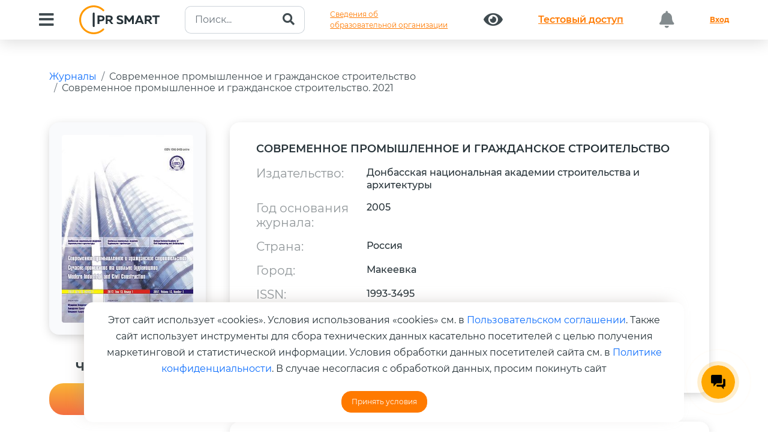

--- FILE ---
content_type: text/html; charset=UTF-8
request_url: https://www.iprbookshop.ru/118268.html
body_size: 13468
content:
<!DOCTYPE html>
<html lang="ru">	
	<head>
		<meta charset="utf-8">
		<meta name="viewport" content="width=device-width, initial-scale=1">
		<meta name="description" content="Сетевое научное периодическое издание журнал «Современное промышленное и гражданское строительство» выпускается издательством ГОУ ВПО «Донбасская национальная академия строительства и архитектуры» для публикации результатов научных исследований в области строительства, архитектуры, охраны окружающей среды.">
		<meta name="keywords" content="строительство, архитектура, охрана труда, экология человека, охрана среды">
		<meta name="generator" content="">
		<link rel="canonical" href="https://www.iprbookshop.ru/118268.html" />
		<title>IPR SMART / Современное промышленное и гражданское строительство. № 4</title>
		<link rel="shortcut icon" href="/assets/templates/2019/img/favicon.ico" type="image/x-icon" />
		<link href="/assets/templates/iprsmart2023/dist/css/bootstrap.min.css" rel="stylesheet">
		<link rel="stylesheet" href="/assets/templates/iprsmart2023/css/owl.carousel.min.css">
		<link href="/assets/templates/2019/fonts/fontawesome/css/all.min.css" rel="stylesheet">
		<link id="aos-css-file" href="/assets/templates/iprsmart2023/css/aos.css" rel="stylesheet">
		<link rel="stylesheet" href="/assets/templates/iprsmart2023/css/swiper.css">
		<link rel="stylesheet" type="text/css" href="/assets/templates/iprsmart2023/style.css?v=20230923">
		<link rel="stylesheet" type="text/css" href="/assets/templates/iprsmart2023/informations.css?v=20230923">
	
		<!--Open Graph -->
			<meta property="og:type" content="website">
			<meta property="og:title" content="Современное промышленное и гражданское строительство. № 4">
			<meta property="og:description" content="Тематическая направленность журнала: ознакомление читателей с новыми достижениями в области строительства, архитектуры, охраны окружающей среды.">
			<meta property="og:image" content="https://www.iprbookshop.ru/assets/images/journal-2/Sovremennoe_promishlennoe_i_grajzdanskoe_stroitelstvo.jpg">
			<meta property="og:url" content="https://www.iprbookshop.ru/118268.html">
		<!--/End OG -->
		<script type="application/ld+json">
			{ "@context": "https://schema.org/", "@type": "Organization", "name":"ЭБС IPR BOOKS", "url":"https://www.iprbookshop.ru/118268.html", "logo":"https://www.iprbookshop.ru/assets/templates/bs4/img/logotype.png" }
		</script>
	

		<style>
			.doi-link {
				margin-left: 3rem;
				font-size: 14px;
				border-bottom: 1px #074E8C dashed;
				text-decoration: none;
				padding-bottom: 5px;
				font-weight: 300;
			}
			.doi-link:hover {
				color:#000;
				border-bottom: 1px #000 dashed;
				text-decoration: none;
			}
			.book-description {
				font-size: 16px;
				font-weight: 400;
				line-height: 1.5;
			}
			.popover {
				max-width: 450px;
				min-width: 350px;
			}
			
			.publication p {
				font-size: 14px;
				color: #000;
				font-weight: 400;
			}
			div#stars {
				font-size: 2rem;
			}
			div#stars a:hover {
				text-decoration:none;
			}
			div#authors-list {
				overflow: hidden;
			}
			.hr-sm {
				margin:1rem 0;
				border-color:#fff;
			}
			.list-group-item {
				position: relative;
				display: block;
				padding: 1rem 1.5rem;
				color: #212529;
				text-decoration: none;
				background-color: #ffffff7d;
				border: 1px solid rgba(0,0,0,.125);
				font-weight: 400;
			}
			.list-group {
				display: flex;
				flex-direction: column;
				padding-left: 0;
				margin-bottom: 0;
				border-radius: 1rem;
			}
			.book-img {
				display: initial;
				width: 180px !important;
				border-radius: 0.5rem;
				box-shadow: 0 4px 21px 0 rgba(0, 0, 0, 0.25);
			}
			.list-group-item.active {
				
				background: linear-gradient(90deg, #7b4a4a -14.13%, #6c757d 82.24%);
			}
			.breadcrumb {
				margin-bottom: 3rem;
			}
		</style>
	
<link rel="stylesheet" href="/assets/templates/iprsmart2023/pages/home/modals/style.css?v=6"><style>.text-right {
				text-align: right !important;
			}</style>
</head>	
	<body>
		<header>
			<nav class="navbar navbar-expand-xl fixed-top header-nav p-0">
				<div class="container-fluid align-items-center d-block">
						
					<div class="d-flex justify-content-between">
	<button class="navbar-toggler collapsed box-shadow-none" type="button" data-bs-toggle="collapse" data-bs-target="#bdNavbar" aria-controls="bdNavbar" aria-expanded="false" aria-label="Toggle navigation">
		<img src="/assets/templates/iprsmart2023/img/main/Menu_Alt_04.svg" alt="">
	</button>
	<a class="navbar-brand brandName d-xl-none d-block" href="https://www.iprbookshop.ru">
		<img src="/assets/templates/iprsmart2023/img/main/logo.svg" alt="">
	</a>
</div>
<div class="navbar-collapse collapse" id="bdNavbar">
	<div
		class="w-100 d-flex justify-content-between align-items-center align-content-between flex-wrap py-1">
		<button id="btn-menu" class="btn" type="button" data-bs-toggle="collapse"
			data-bs-target="#collapseMenu" aria-expanded="false" aria-controls="collapseMenu">
			<i id="btn-menu-icon" class="fas fa-bars"></i>
		</button>
		<a href="https://www.iprbookshop.ru" class="navbar-brand brandName d-xl-block d-none">
			<img src="/assets/templates/bs4/img/logotype.svg?v=20232809" class="img-fluid pr-5" alt=""/>
		</a>
		<form class="my-auto" action="/iprbkshp-srch" id="search-intuitive" method="get">
						<div class="input-group search-header">
				<input type="text" name="query" class="form-control" placeholder="Поиск..." value="">
				<button class="btn" type="submit" id="search">
					<i class="fa fa-search"></i>
				</button>
			</div>
		</form>

		<a class="btn btn-link text-left" href="/sveden/common/">Сведения об<br>образовательной организации</a>
		
		<a class="btn" href="/special"><i class="fas fa-eye"></i></a>
						<a class="btn btn-link btn-test-access" href="/134697.html">
					<p class="m-0">Тестовый доступ</p>
				</a>
						<button class="btn btn-block disabled"><i class="fas fa-bell"></i> <i class="badge"></i></button>
		<a href="/auth" class="btn btn-link text-bold">Вход</a>
	</div>
</div>
					<div class="collapse" id="collapseMenu">
	<div class="row">
		<div class="col-5">
			<div class="nav flex-column nav-pills py-sm-5 py-2 pe-4" style="box-shadow: 41px 0 42px -36px rgba(0, 0, 0, 0.09);" id="v-pills-tab" role="tablist" aria-orientation="vertical">
				<button class="nav-link active" id="v-pills-home-tab" data-bs-toggle="pill" data-bs-target="#v-pills-home" type="button" role="tab" aria-controls="v-pills-home" aria-selected="true"><span>Библиотека</span></button>
				<!-- button class="nav-link" id="v-pills-profile-tab" data-bs-toggle="pill" data-bs-target="#v-pills-profile" type="button" role="tab" aria-controls="v-pills-profile" aria-selected="false"><span>Коллекции</span></button -->
				<button class="nav-link" id="v-pills-disabled-tab" data-bs-toggle="pill" data-bs-target="#v-pills-disabled" type="button" role="tab" aria-controls="v-pills-disabled" aria-selected="false"><span>Альтернативные виды обучения</span></button>
				<button class="nav-link" id="v-pills-messages-tab" data-bs-toggle="pill" data-bs-target="#v-pills-messages" type="button" role="tab" aria-controls="v-pills-messages" aria-selected="false"><span>Экосистема IPR SMART</span></button>
				<button class="nav-link" id="v-pills-integration-tab" data-bs-toggle="pill" data-bs-target="#v-pills-integration" type="button" role="tab" aria-controls="v-pills-integration" aria-selected="false"><span>Интеграция в ЭИОС</span></button>
				<a class="nav-link" href="https://edu.center.iprbookshop.ru/" target="_blank"><span>Учебный центр</span></a>
				<button class="nav-link" id="v-pills-info-tab" data-bs-toggle="pill" data-bs-target="#v-pills-holders" type="button" role="tab" aria-controls="v-pills-holders" aria-selected="false"><span>Правообладателям</span></button>
				<button class="nav-link" id="v-pills-info-tab" data-bs-toggle="pill" data-bs-target="#v-pills-info" type="button" role="tab" aria-controls="v-pills-info" aria-selected="false"><span>Информация</span></button>
				<button class="nav-link" id="v-pills-mobile-tab" data-bs-toggle="pill" data-bs-target="#v-pills-mobile" type="button" role="tab" aria-controls="v-pills-mobile" aria-selected="false"><span>Мобильное приложение IPR SMART Mobile Reader</span></button>
			</div>
		</div>
		<div class="col-7">
			<div class="tab-content pt-sm-5 pt-2 pb-5" id="v-pills-tabContent">
				<div class="tab-pane fade show active" id="v-pills-home" role="tabpanel"
					aria-labelledby="v-pills-home-tab" tabindex="0">
					<div class="row px-md-5">
						<div class="col-12">
							<div class="link-tab">
								<a href="/586.html">Книги</a>
							</div>
						</div>
						<div class="col-12">
							<div class="link-tab">
								<a href="moduli_smart.html">Образовательные модули</a>
							</div>
						</div>
						<div class="col-12">
							<div class="link-tab">
								<a href="/director-collections-books.html" target="_blank">Личная полка руководителя</a>
							</div>
						</div>
						<div class="col-12">
							<div class="link-tab">
								<a href="/6951.html">Журналы</a>
							</div>
						</div>
						<div class="col-12">
							<div class="link-tab">
								<a href="/586.html?ref_type=2">Новинки</a>
							</div>
						</div>
						<div class="col-12">
							<div class="link-tab">
								<a href="/136738.html">Печатные книги</a>
							</div>
						</div>						
						<div class="col-12">
							<div class="link-tab">
								<a href="/137780.html">Научно-образовательные платформы (НОПы)</a>
							</div>
						</div>
						<div class="col-12">
							<div class="link-tab">
								<a href="/35446.html">Архивные фонды</a>
							</div>
						</div>
						<div class="col-12">
							<div class="link-tab">
								<a href="https://profspo.ru/catalog/books/fpu-books" target="_blank">Федеральный перечень учебников</a>
							</div>
						</div>
					</div>
				</div>
				<!-- div class="tab-pane fade" id="v-pills-profile" role="tabpanel"
					aria-labelledby="v-pills-profile-tab" tabindex="0">
					<div class="row px-md-5">
						<div class="col-12">
							<div class="link-tab">
								<a href="#">Новые коллекции</a>
							</div>
						</div>
						<div class="col-12">
							<div class="link-tab">
								<a href="#">Коллекции от издательств</a>
							</div>
						</div>
						<div class="col-12">
							<div class="link-tab">
								<a href="#">Коллекции от университетов</a>
							</div>
						</div>
						<div class="col-12">
							<div class="link-tab">
								<a href="#">Популярные коллекции</a></div>
						</div>
						<div class="col-12">
							<div class="link-tab">
								<a href="#">Коллекции ПРО</a></div>
						</div>
						
						<div class="col-12">
							<div class="link-tab">
								<a href="#">Создать свою коллекию</a>
							</div>
						</div>
						<div class="col-12">
							<div class="link-tab">
								<a href="#">Коллекция ИИ</a>
							</div>
						</div>
					</div>
				</div -->
				<div class="tab-pane fade" id="v-pills-disabled" role="tabpanel"
					aria-labelledby="v-pills-disabled-tab" tabindex="0">
					<div class="row px-md-5">
						<div class="col-12">
							<div class="link-tab">
								<a href="https://datalib.ru/catalog/courses" target="_blank">SMART-курсы</a>
							</div>
						</div>
						<div class="col-12">
							<div class="link-tab">
								<a href="https://datalib.ru/lectoriy" target="_blank">Лекторий</a>
							</div>
						</div>
						<div class="col-12">
							<div class="link-tab">
								<a href="/25405.html">Аудиоиздания</a>
							</div>
						</div>
					</div>
				</div>
				<div class="tab-pane fade" id="v-pills-integration" role="tabpanel" aria-labelledby="v-pills-integration-tab" tabindex="0">
					<div class="row px-md-5">
						<div class="col-12">
							<div class="link-tab">
								<a href="/akkred_monitoring"><span>Аккредитационный мониторинг</span></a>
							</div>
						</div>
						<div class="col-12">
							<div class="link-tab">
								<a href="/besshovnaya_integraciya"><span>Бесшовная интеграция</span></a>
							</div>
						</div>
						<div class="col-12">
							<div class="link-tab">
								<a href="/integraciya_moodle"><span>Интеграция в LMS MOODLE</span></a>
							</div>
						</div>
						<div class="col-12">
							<div class="link-tab">
								<a href="/ipr-smart-api"><span>IPR SMART API</span></a>
							</div>
						</div>
					</div>
				</div>
				<div class="tab-pane fade" id="v-pills-messages" role="tabpanel" aria-labelledby="v-pills-messages-tab" tabindex="0">
					<div class="row px-md-5">
						<div class="col-12">
							<div class="link-tab">
								<a href="/137512.html">ЭБС IPR SMART</a>
							</div>
						</div>
						<div class="col-12">
							<div class="link-tab">
								<a href="/137466.html">Платформа онлайн-обучения DataLIB</a>
							</div>
						</div>
						<div class="col-12">
							<div class="link-tab">
								<a href="/137467.html">ЭОР «Русский как иностранный»</a>
							</div>
						</div>
						<div class="col-12">
							<div class="link-tab">
								<a href="/137469.html">ЭР «PROFобразование»</a>
							</div>
						</div>
						<div class="col-12">
							<div class="link-tab">
								<a href="/137470.html">Платформа ВКР СМАРТ</a>
							</div>
						</div>
						<div class="col-12">
							<div class="link-tab">
								<a href="/137471.html">Мобильное приложение IPR SMART Mobile Reader</a>
							</div>
						</div>
						<div class="col-12">
							<div class="link-tab">
								<a href="/137472.html">Мобильное приложение для лиц с ОВЗ по зрению IPR BOOKS WV-Reader</a>
							</div>
						</div>
					</div>
				</div>
				<div class="tab-pane fade" id="v-pills-info" role="tabpanel" aria-labelledby="v-pills-info-tab" tabindex="0">
					<div class="row px-md-5">
						<div class="col-12">
							<div class="link-tab">
								<a href="/4.html">О компании</a>
							</div>
						</div>
						<div class="col-12">
							<div class="link-tab">
								<a href="/72362.html">Новости</a>
							</div>
						</div>
						<div class="col-12">
							<div class="link-tab">
								<a href="/68943.html">Адаптивные технологии</a>
							</div>
						</div>
						<div class="col-12">
							<div class="link-tab">
								<a href="/132587.html">Документы</a>
							</div>
						</div>
						<div class="col-12">
							<div class="link-tab">
								<a href="/1184.html">Контакты</a>
							</div>
						</div>
						<div class="col-12">
							<div class="link-tab">
								<a href="/92965.html">Инструкции</a>
							</div>
						</div>
						<div class="col-12">
							<div class="link-tab">
								<a href="/132588.html">Часто задаваемые вопросы</a>
							</div>
						</div>
					</div>
				</div>
				<div class="tab-pane fade" id="v-pills-holders" role="tabpanel" aria-labelledby="v-pills-info-tab" tabindex="0">
					<div class="row px-md-5">
						<div class="col-12">
							<div class="link-tab">
								<a href="/1733.html">Авторам</a>
							</div>
						</div>
						<div class="col-12">
							<div class="link-tab">
								<a href="/557.html">Издательствам</a>
							</div>
						</div>
						<div class="col-12">
							<div class="link-tab">
								<a href="/6390.html">Сотрудничество для кафедр</a>
							</div>
						</div>
						<div class="col-12">
							<div class="link-tab">
								<a href="/50860.html">Конкурсы и продвижение изданий</a>
							</div>
						</div>
					</div>
				</div>
				<div class="tab-pane fade" id="v-pills-mobile" role="tabpanel" aria-labelledby="v-pills-mobile-tab" tabindex="0">
					<div class="row px-md-5 qr-header">
						<div class="col-xl-6 text-center">
							<a href="https://play.google.com/store/apps/details?id=ru.iprbooks.iprbooksmobile&hl=ru&gl=US&pli=1" target="_blank">
								<img src="/assets/templates/iprsmart2023/img/main/qr-code-android.gif" alt="">
								<span class="text-center"><br>Android</span>
							</a>
						</div>
						<div class="col-xl-6 text-center">
							<a href="https://apps.apple.com/ru/app/ipr-smart-mobile-reader/id1322302612" target="_blank">
								<img src="/assets/templates/iprsmart2023/img/main/qr-code-ios.gif" alt="">
								<span class="text-center"><br>IOS</span>
							</a>
						</div>
					</div>
				</div>
			</div>
		</div>
	</div>
</div>
				</div>
			</nav>
		</header>
		<main class="position-relative" style="overflow: hidden;">
			<div id="doc" class="mb-5">
				<div class="container py-5">
					<nav aria-label="breadcrumb"><ol class="breadcrumb"><li class="breadcrumb-item" aria-current="page"><a href="/journals.html" title="Каталог периодических изданий">Журналы</a></li></li><li class="breadcrumb-item" aria-current="page"><a href="/82215.html" title="Современное промышленное и гражданское строительство">Современное промышленное и гражданское строительство</a></li><li class="breadcrumb-item" aria-current="page"><a href="/107513.html" title="Современное промышленное и гражданское строительство. 2021">Современное промышленное и гражданское строительство. 2021</a></li></ol></nav>
					<div class="row">
						<div class="col-sm-3">
							<div itemscope itemtype="https://schema.org/Product" class="position-relative book-image">
								<img itemprop="image" alt="" class="img-fluid rounded" src="https://www.iprbookshop.ru/assets/images/journal-2/Sovremennoe_promishlennoe_i_grajzdanskoe_stroitelstvo.jpg" />
							</div>
							<hr class="hr-sm" />
							
				<h5 class="header-gree mt-4">Чтение online</h5>
				<a class="btn btn-danger btn-read w-100 popoveronline" data-bs-toggle="popover" data-bs-placement="right" data-bs-html="true" data-bs-content="Издания доступны только авторизованным пользователям.<br /><a href='/auth?back=118268' title='Необходима авторизация'>Авторизоваться?</a>" title="" data-bs-original-title="Ошибка доступа к изданию">Недоступно</a>
			
						</div>
						<div class="col-sm-9">
							
		<div class="row row-book">
			<div class="col-12">
				<h4 class="mb5">Современное промышленное и гражданское строительство</h4>
			
	<div class="row my-3"><div class="col-sm-3"><strong>Издательство:</strong></div><div class="col-sm-9">Донбасская национальная академии строительства и архитектуры</div></div><div class="row my-3"><div class="col-sm-3"><strong>Год основания журнала:</strong></div><div class="col-sm-9">2005</div></div><div class="row my-3"><div class="col-sm-3"><strong>Страна:</strong></div><div class="col-sm-9">Россия</div></div><div class="row my-3"><div class="col-sm-3"><strong>Город:</strong></div><div class="col-sm-9">Макеевка</div></div><div class="row my-3"><div class="col-sm-3"><strong>ISSN:</strong></div><div class="col-sm-9">1993-3495</div></div><div class="row my-3"><div class="col-sm-3"><strong>Доступный архив:</strong></div><div class="col-sm-9">2017-2025</div></div><div class="row my-3"><div class="col-sm-3"><strong>DOI:</strong></div><div class="col-sm-9">не присвоен<a href="#doiInfoModal" data-bs-target="#doiInfoModal" role="button" data-bs-toggle="modal" class="doi-link">
		узнать подробнее
	</a></div></div>	</div>
</div>
<div class="modal right fade" id="doiInfoModal" tabindex="-1" role="dialog" aria-labelledby="doiInfoModalLabel">
	<div class="modal-dialog modal-dialog-slideout" role="document">
		<div class="modal-content">
			<div class="modal-header">
				<h3>Информация о DOI</h3>				
			</div>
			<div class="modal-body">
				<p>«Компания «Ай Пи Ар Медиа» является владельцем Хранилища цифровых научных данных и диапазона индексов DOI для регистрации размещаемых в Хранилище объектов и обеспечивает регистрацию DOI по запросу правообладателя на безвозмездной основе.</p>
				<p>Регистрация DOI позволяет обеспечить возможность обращаться к объектам, размещенным в Хранилищах, по их постоянному имени. Цифровой объект включается в мировые научные коммуникации и становится видимым для всего мирового сообщества, повышая потенциал цитирования и использования объекта.</p>
				<p>Для присвоения Вашим объектам DOI, обратитесь к нам izdat@iprmedia.ru</p>
				
			</div>
			<div class="modal-footer">
				<button type="button" class="btn btn-secondary" data-bs-dismiss="modal">Закрыть окно</button>
			</div>
		</div>
	</div>
</div>
							<div class="row row-book">
								<h4 class="mb-5">О номере</h4>
								<p class="book-description">Сетевое научное периодическое издание журнал «Современное промышленное и гражданское строительство» выпускается издательством ГОУ ВПО «Донбасская национальная академия строительства и архитектуры» для публикации результатов научных исследований в области строительства, архитектуры, охраны окружающей среды.</p>
							</div>
						</div>
					</div>
				</div>
			</div>
		</main>
		<footer>
	<div class="py-5">
		<div class="container">
			<div class="row py-4 g-4">
				<div class="col-xl-4 col-md-6">
					<p>База данных «Цифровая библиотека IPRsmart (IPRsmart ONE)» зарегистрирована в Федеральной службе по интеллектуальной собственности 10 февраля 2022 г.</p>
					<p class="text-white fw-500">Свидетельство о государственной регистрации № 2022620333.</p>
					<p>Программа для ЭВМ «Автоматизированная система управления Цифровой библиотекой IPRsmart» зарегистрирована в Федеральной службе по интеллектуальной собственности 27 августа 2021 г.</p>
					<p class="text-white fw-500">Свидетельство о государственной регистрации № 2021664034.</p>
					<p class="text-white fw-500">© Общество с ограниченной ответственностью<br> Компания «Ай Пи Ар Медиа»</p>
				</div>
				<div class="col-xl-4 col-md-6">
					<p>ООО Компания «Ай Пи Ар Медиа» включена в Реестр аккредитованных IT-компаний, на основании РЕШЕНИЯ о предоставлении государственной аккредитации организации, осуществляющей деятельность в области информационных технологий от 11.03.2022 г. № АО-20 220 310-3 775 333 561-3, выданного МИНИСТЕРСТВОМ ЦИФРОВОГО РАЗВИТИЯ, СВЯЗИ И МАССОВЫХ КОММУНИКАЦИЙ РОССИЙСКОЙ ФЕДЕРАЦИИ.</p>
					<p>16+</p>
					<p class="mb-0">
						Программное обеспечение IPRsmart с интегрированной базой данных 
						«Цифровая библиотека IPRsmart (IPRsmart ONE)» зарегистрировано в 
						Едином реестре российских программ для ЭВМ и БД (<a href="https://reestr.digital.gov.ru" target="_blank">https://reestr.digital.gov.ru</a>) 
						на основании поручения Министерства цифрового развития, связи и массовых коммуникаций 
						Российской Федерации от 11.05.2022 по протоколу заседания экспертного совета от 29.04.2022 №570пр под номером записи 13509</p>
				</div>
				<div class="col-xl-2 col-lg-3 col-md-6">
					<p class="mb-1 text-white">adm@iprmedia.ru</p>
					<p class="text-white fs-20 mb-1">8 800 555-22-35</p>
					<p class="text-white">Звонок бесплатный для всех регионов России</p>
					<p class="m-0">143405, Московская область,</p>
					<p class="m-0"> г.о. Красногорск, г. Красногорск,</p>
					<p class="m-0"> ш. Ильинское, д. 1А,</p>
					<p class="m-0"> помещ. 17.17</p>
					<p class="mt-2"></p>
					<p class="m-0"> ИНН: 6454085119</p>
					<p class="m-0"> Сведения об основном виде деятельности: ОКВЭД 62.09</p>
				</div>
				<div class="col-xl-2 col-lg-3 col-md-6">
					<div class="mb-4">
						<a class="pe-1" href="https://www.iprbookshop.ru/getsharelink?link_id=1" target="_blank" title="Vkontakte">
							<img src="/assets/templates/iprsmart2023/pages/all/icons/vk-light.svg" alt="">
						</a>
						<a class="px-1" href="https://www.iprbookshop.ru/getsharelink?link_id=9" target="_blank" title="Telegram">
							<img src="/assets/templates/iprsmart2023/pages/all/icons/telegram-light.svg" alt="">
						</a>
						<a class="px-1" href="https://www.iprbookshop.ru/getsharelink?link_id=10" target="_blank" title="Telegram">
							<img src="/assets/templates/iprsmart2023/pages/all/icons/vkvideo-light.svg" alt="">
						</a>
					</div>
					<p class="mb-2"><a class="fw-500" href="/user_agreement.html">Пользовательское соглашение</a></p>
					<p class="mb-2"><a class="fw-500" href="/101619.html">Политика конфиденциальности</a></p>
					<p class="mb-2"><a class="fw-500" href="/151576.html">Положение о защите персональных данных</a></p>
					<p class="mb-2"><a class="fw-500" href="/151577.html">Согласие на обработку персональных данных</a></p>
					<p class="mb-2"><a class="fw-500" href="/151578.html">Отзыв согласия</a></p>
					<p><a class="fw-500" href="/sveden/common">Сведения об организации</a></p>
				</div>
			</div>
		</div>
	</div>
</footer>
		
				<div class="modal fade" id="notAccessModal" tabindex="-1" role="dialog">
			<div class="modal-dialog modal-lg" role="document">
				<div class="modal-content">
					<div class="modal-header">
						<h5 class="modal-title">Уважаемые пользователи ЦБ IPR SMART!</h5>
						<button type="button" class="close" data-dismiss="modal" aria-label="Close"><span aria-hidden="true">&times;</span></button>
					</div>
					<div class="modal-body">
						<p><strong></strong>Для работы с каталогами и изданиями ЦБ IPR SMART, а также возможности поиска и фильтрации изданий по заданным параметрам, необходима авторизация на сайте.</p>
						<p>Если Вы не являетесь пользователем ЦБ IPR SMART, необходимо оформить подписку.</p>
						<p>Подписка на ресурс осуществляется корпоративными пользователями &mdash; библиотеками вузов, ссузов, публичными библиотеками, другими организациями, в целях обеспечения своих читателей качественными лицензионными изданиями в электронном виде.</p>
						<p>В настоящее время на данной платформе не осуществляется платная подписка для частных лиц. Обучающиеся, преподаватели вузов и ссузов, читатели библиотек получают доступ бесплатно, если организация оформила корпоративную подписку. Для уточнения данной информации физические лица могут обратиться в администрацию библиотеки или в службу технической поддержки ЦБ 
						<a href="mailto:support@oprmedia.ru">support@iprmedia.ru</a>.</p>
						<p>Благодарим за понимание!</p>
					</div>
					<div class="modal-footer">
						<button type="button" class="btn btn-default" data-dismiss="modal">Закрыть окно</button>
					</div>
				</div>
			</div>
		</div>
		<div class="modal fade" id="subscribeModal" tabindex="-1" aria-labelledby="subscribeModalLabel"
			aria-hidden="true">
			<div class="modal-dialog modal-dialog-centered">
				<div class="modal-content">
					<div class="modal-header p-4 px-5">
						<h1 class="modal-title fs-5" id="subscribeModalLabel">Подпишитесь</h1>
						<button type="button" class="btn-close" data-bs-dismiss="modal" aria-label="Закрыть"></button>
					</div>
					<div class="modal-body p-4 px-5">
						<script data-b24-form="inline/143/qu23y9" data-skip-moving="true">(function(w,d,u){var s=d.createElement('script');s.async=true;s.src=u+'?'+(Date.now()/180000|0);var h=d.getElementsByTagName('script')[0];h.parentNode.insertBefore(s,h);})(window,document,'https://cdn-ru.bitrix24.ru/b24555134/crm/form/loader_143.js');</script>
					</div>
					<div class="modal-footer p-4 px-5">
						<button type="button" class="btn btn-secondary fs-20 " data-bs-dismiss="modal">Закрыть окно</button>
					</div>
				</div>
			</div>
		</div>
		<div class="modal fade" id="ambModal" tabindex="-1" aria-labelledby="ambModalLabel" aria-hidden="true">
			<div class="modal-dialog modal-dialog-centered">
				<div class="modal-content">
					<div class="modal-header p-4 px-5">
						<h1 class="modal-title fs-5" id="ambModalLabel">Стать амбассадором</h1>
						<button type="button" class="btn-close" data-bs-dismiss="modal" aria-label="Закрыть"></button>
					</div>
					<div class="modal-body p-4 px-5">
						<p class="fs-20 mb-5">Оставьте, пожалуйста, свои контактные данные, и мы свяжемся с вами в
							ближайшее время.</p>
						<form>
							<div class="mb-4">
								<label for="fio1" class="form-label">ФИО</label>
								<input type="text" class="form-control" id="fio1" placeholder="ФИО">
							</div>
							<div class="mb-3">
								<label for="org" class="form-label">Организация</label>
								<input type="text" class="form-control" id="org" placeholder="E-mail">
							</div>
							<div class="mb-3">
								<label for="post" class="form-label">Должность</label>
								<input type="text" class="form-control" id="post" placeholder="E-mail">
							</div>
							<div class="mb-3">
								<label for="phone" class="form-label">Телефон</label>
								<input type="text" class="form-control" id="phone" placeholder="E-mail">
							</div>
						</form>
					</div>
					<div class="modal-footer p-4 px-5">
						<button type="button" class="btn btn-primary w-100 fs-20">Отправить</button>
					</div>
				</div>
			</div>
		</div>
		<div id="accessModal" class="modal right fade" tabindex="-1" role="dialog" style="display: none;" aria-hidden="true">
			<div class="modal-dialog modal-dialog-slideout">
				<div class="modal-content">
					<div class="modal-header">
						<h5 class="modal-title" id="exampleModalLabel">Заявка на предоставление бесплатного тестового доступа</h5>
					</div>
					<div class="modal-body">
						<form class="form-horizontal" id="testAccessForm" action="/sendticket" onsubmit="sendTicket(); return false;">
							<div class="form-group row mb-3">
								<label class="col-form-label col-sm-4"></label>
								<div class="col-sm-8">
									<div class="form-check">
										<label>
											<input class="form-check-input" type="checkbox" value="1" name="require" checked="checked" required> Я согласен с условиями соглашения <span class="star-red">*</span>
										</label>
									</div>
								</div>
							</div>
							<div class="form-group row mb-3">
								<label class="col-form-label col-sm-4">Полное наименование организации <span class="star-red">*</span></label>
								<div class="col-sm-8">
									<input type="text" class="form-control" name="orgname" required="">
								</div>
							</div>
							<div class="form-group row mb-3">
								<label class="col-form-label col-sm-4">Город <span class="star-red">*</span></label>
								<div class="col-sm-8">
									<input type="text" class="form-control" name="city" required="">
								</div>
							</div>
							<div class="form-group row mb-3">
								<label class="col-form-label col-sm-4">Ответственное лицо за подключение к электронно-библиотечной системе (представитель руководства, библиотеки), должность <span class="star-red">*</span></label>
								<div class="col-sm-8">
									<input type="text" class="form-control" name="fullname" required="">
								</div>
							</div>
							<div class="form-group row mb-3">
								<label class="col-form-label col-sm-4">Лицо, ответственное за комплектование <span class="star-red">*</span></label>
								<div class="col-sm-8">
									<input type="text" class="form-control" name="complectfullname" required="">
								</div>
							</div>
							<div class="form-group row mb-3">
								<label class="col-form-label col-sm-4">Контактное лицо <span class="star-red">*</span></label>
								<div class="col-sm-8">
									<input type="text" class="form-control" name="contactfullname" required="">
								</div>
							</div>
							<div class="form-group row mb-3">
								<label class="col-form-label col-sm-4">Должность <span class="star-red">*</span></label>
								<div class="col-sm-8">
									<input type="text" class="form-control" name="status" required="">
								</div>
							</div>
							<div class="form-group row mb-3">
								<label class="col-form-label col-sm-4">Телефон <span class="star-red">*</span></label>
								<div class="col-sm-8">
									<input type="text" class="form-control" name="phone" required="">
								</div>
							</div>
							<div class="form-group row mb-3">
								<label class="col-form-label col-sm-4">E-mail <span class="star-red">*</span></label>
								<div class="col-sm-8">
									<input type="email" class="form-control" name="email" required="">
								</div>
							</div>
							<div class="form-group row mb-3">
								<label class="col-form-label col-sm-4">Укажите общее количество одновременных online-доступов, необходимых вашей организации <span class="star-red">*</span></label>
								<div class="col-sm-8">
									<input type="text" class="form-control" name="countusers" required="">
								</div>
							</div>
							<div class="form-group row mb-3">
								<label class="col-form-label col-sm-4">Предпочтительный способ работы с IPR SMART <span class="star-red">*</span></label>
								<div class="col-sm-8">
									<div class="form-check">
										<input type="radio" id="worktype1" name="worktype" class="form-check-input" checked="">
										<label class="form-check-label" for="worktype1">По IP-адресу сети организации</label>
									</div>
									<div class="form-check">
										<input type="radio" id="worktype2" name="worktype" class="form-check-input">
										<label class="form-check-label" for="worktype2">Удаленное подключение (ввод логина и пароля)</label>
									</div>
									<div class="form-check">
										<input type="radio" id="worktype3" name="worktype" class="form-check-input">
										<label class="form-check-label" for="worktype3">Бесшовная интеграция с порталом организации</label>
									</div>
									<div class="form-check">
										<input type="radio" id="worktype4" name="worktype" class="form-check-input">
										<label class="form-check-label" for="worktype4">Установка ПО для работы в локальной сети</label>
									</div>
									<div class="form-check">
										<input type="radio" id="worktype5" name="worktype" class="form-check-input">
										<label class="form-check-label" for="worktype5">Необходимы уточнения</label>
									</div>
								</div>
							</div>
							<div class="form-group row mb-3">
								<label class="col-form-label col-sm-4">Укажите диапазон IP-адресов для подключения online-версии</label>
								<div class="col-sm-8">
									<input type="text" class="form-control" name="ipdiapazon" required="">
								</div>
							</div>
							<div class="form-group row mb-3">
								<label class="col-form-label col-sm-4">Выберите вид тестового доступа <span class="star-red">*</span></label>
								<div class="col-sm-8">
									<div class="form-check">
										<input type="radio" id="cri1" name="connecttype" class="form-check-input" checked="">
										<label class="form-check-label" for="cri1">Премиум версия IPR SMART</label>
									</div>
									<div class="form-check">
										<input type="radio" id="cri2" name="connecttype" class="form-check-input" checked="">
										<label class="form-check-label" for="cri2">Коллекции по интересующим тематикам</label>
									</div>
									<div class="form-check">
										<input type="radio" id="cri3" name="connecttype" class="form-check-input" checked="">
										<label class="form-check-label" for="cri3">Необходимы уточнения</label>
									</div>
								</div>
							</div>
							<div class="form-group row mb-3">
								<label class="col-form-label col-sm-4">Желаемый срок предоставления тестового доступа <span class="star-red">*</span></label>
								<div class="col-sm-8">
									<select class="form-control" name="date" data-style="width:100%;">
										<option value="Стандартный (2 недели)">Стандартный (2 недели)</option>
										<option value="Расширенный (1 месяц)">Расширенный (1 месяц)</option>
										<option value="Длительный (по согласованию)">Длительный (по согласованию)</option>
									</select>
								</div>
							</div>
							<div class="form-group row mb-3">
								<label class="col-form-label col-sm-4">Действия</label>
								<div class="col-sm-8">
									<input type="submit" id="sendTicketFormBtn" class="btn btn-success btn-lg" value="Отправить запрос...">
								</div>
							</div>
						</form>
					</div>
					<div class="modal-footer">
						<button class="btn btn-secondary" data-bs-dismiss="modal" aria-hidden="true">Закрыть окно</button>
					</div>
				</div>
			</div>
		</div>
		<div class="fixed-bottom " id="privacy-policy">
	<div class="privacy-policy">
		<div class="privacy-policy__block">
			<!--noindex-->
			<span class="privacy-policy__text d-block mb-2">
				Этот сайт использует «cookies». Условия использования «cookies» см. в <a href="/9749.html" class="privacy-policy__link" rel="nofollow" target="_blank">Пользовательском соглашении</a>. Также сайт использует  инструменты для сбора технических данных касательно посетителей с целью получения маркетинговой и статистической информации. Условия обработки данных посетителей сайта см. в <a href="/101619.html" class="privacy-policy__link" rel="nofollow" target="_blank">Политике конфиденциальности</a>. В случае несогласия с обработкой данных, просим покинуть сайт
			</span>
			<a href="javascript://" onclick="setPrivacyPolicy(); return false;" class="btn btn-lg btn-warning mt-3">Принять условия</a>
			<!--/noindex-->
		</div>
	</div>
</div>
<!-- div class="modal fade" id="newPlatformModal" tabindex="-1" role="dialog">
	<div class="modal-dialog modal-vzu" role="document">
		<div class="modal-content">
			<div class="modal-body">
				<div class="row mb-3">
					<div class="col-12">
						<div class="bg-light rounded">
							<h2 class="text-center p-4">Совсем скоро: большое обновление IPR SMART</h2>
						</div>
					</div>
				</div>
				<div class="row mb-3">
					<div class="col-12">
						Мы полностью переосмыслили пользовательский опыт: удобная навигация, персональные рекомендации, быстрый доступ к нужному контенту и аналитике — все для того, чтобы работа на платформе была проще и эффективнее
					</div>
				</div>
				<div class="row mb-3">
					<div class="col-12">
						<p class="mb-3"><b>Обновлённая платформа — это про вас</b></p>
						Ваши задачи, ваше время, ваш комфорт. Мы внимательно изучили обратную связь за несколько лет и превратили её в улучшения, которые вы скоро увидите
					</div>
				</div>
				<div class="row mb-3">
					<div class="col-12">
						<p class="mb-3"><b>Хотите узнать, что вас ждёт в 2026 году?</b></p>
						Присоединяйтесь к большому демо 23 декабря — первыми откройте будущее IPR SMART
					</div>
				</div>
				<div class="row mb-3">
					<div class="col-6">
						<a class="btn btn-default btn-vzu" href="https://iprmedia.timepad.ru/event/3703990/" target="_blank">Зарегистрироваться</a>
					</div>
					<div class="col-6 text-right">
						<a class="btn btn-secondary" onclick="setNewPlatform();" data-bs-dismiss="modal">Закрыть окно</a>
					</div>
				</div>
			</div>
		</div>
	</div>
</div -->
		<script src="/assets/templates/iprsmart2023/dist/js/bootstrap.bundle.min.js"></script>
		<script src="/assets/templates/iprsmart2023/dist/js/jquery.3.6.0.min.js"></script>
		<script src="/assets/templates/iprsmart2023/dist/js/owl.carousel.js"></script>
		<script src="/assets/templates/iprsmart2023/dist/js/aos.js"></script>
		<script src="/assets/templates/iprsmart2023/dist/js/swiper-bundle.min.js"></script>
		<script src="/assets/templates/iprsmart2023/dist/js/notify.min.js?v=2"></script>
		<script src="/assets/templates/bs3/js/readmore.min.js"></script>
		<script src="/assets/templates/2019/js/book.js?v=20181125-1"></script>
		
		<!-- Yandex.Metrika counter -->
		<script type="text/javascript" >
			(function(m,e,t,r,i,k,a){m[i]=m[i]||function(){(m[i].a=m[i].a||[]).push(arguments)};
									 m[i].l=1*new Date();
									 for (var j = 0; j < document.scripts.length; j++) {if (document.scripts[j].src === r) { return; }}
									 k=e.createElement(t),a=e.getElementsByTagName(t)[0],k.async=1,k.src=r,a.parentNode.insertBefore(k,a)})
			(window, document, "script", "https://mc.yandex.ru/metrika/tag.js", "ym");
			
			ym(1888105, "init", {
				clickmap:true,
				trackLinks:true,
				accurateTrackBounce:true,
				webvisor:true
			});
		</script>
		<noscript><div><img src="https://mc.yandex.ru/watch/1888105" style="position:absolute; left:-9999px;" alt="" /></div></noscript>
		<!-- /Yandex.Metrika counter -->
	
		<script type="text/javascript">
			var popoverTriggerList = [].slice.call(document.querySelectorAll("[data-bs-toggle=popover]"))
			var popoverList = popoverTriggerList.map(function (popoverTriggerEl) {
			  return new bootstrap.Popover(popoverTriggerEl)
			})
		</script>
	

		<script type="text/javascript">
			$(document).click(function (event) {
				if (!$(event.target).is("#collapseMenu *")) {
				  $("#collapseMenu").collapse("hide");				  
				}
			});
		</script>
		<script>
			   (function(w,d,u){
					   var s=d.createElement("script");s.async=true;s.src=u+"?"+(Date.now()/60000|0);
					   var h=d.getElementsByTagName("script")[0];h.parentNode.insertBefore(s,h);
			   })(window,document,"https://cdn-ru.bitrix24.ru/b24555134/crm/site_button/loader_5_z9sgu5.js");
		</script>
	

		<script type="text/javascript">
			function setPrivacyPolicy(){
				$.ajax({
					url : "/78575",
					data : "action=setPrivacyPolicy",
					dataType : "json",
					type : "post",
					success :  function(response){
						if(response.success){
							$("#privacy-policy").addClass("d-none");
						}
					}
				});
			}
			
			function setReadQuiz(){
				$.ajax({
					url : "/78575",
					data : "action=setReadQuiz",
					dataType : "json",
					type : "post",
					success :  function(response){
						if(response.success){
							
						}
					}
				});
			}
			function setGetQuiz(){
				$.ajax({
					url : "/78575",
					data : "action=setGetQuiz",
					dataType : "json",
					type : "post",
					success :  function(response){
						
					}
				});
			}
			function setNewPlatform(){
				$.ajax({
					url : "/78575",
					data : "action=setNewPlatform",
					dataType : "json",
					type : "post",
					success :  function(response){
						
					}
				});
			}
			function setGetVzu(){
				$.ajax({
					url : "/78575",
					data : "action=setGetVzu",
					dataType : "json",
					type : "post",
					success :  function(response){
						
					}
				});
			}
		</script>
		
	
</body>
	
</html>


--- FILE ---
content_type: image/svg+xml
request_url: https://www.iprbookshop.ru/assets/templates/iprsmart2023/pages/all/icons/telegram-light.svg
body_size: 693
content:
<svg width="26" height="26" viewBox="0 0 26 26" fill="none" xmlns="http://www.w3.org/2000/svg">
<path d="M12.5938 0.65625C19.5508 0.65625 25.1875 6.29297 25.1875 13.25C25.1875 20.207 19.5508 25.8438 12.5938 25.8438C5.63672 25.8438 0 20.207 0 13.25C0 6.29297 5.63672 0.65625 12.5938 0.65625ZM18.7383 9.28906C18.9414 8.47656 18.4336 8.12109 17.875 8.32422L5.73828 12.9961C4.92578 13.3008 4.92578 13.8086 5.58594 14.0117L8.68359 14.9766L15.8945 10.4062C16.25 10.2031 16.5547 10.3555 16.3008 10.5586L10.4609 15.8398L10.2578 19.0391C10.5625 19.0391 10.7148 18.8867 10.8672 18.7344L12.3906 17.2617L15.5391 19.5977C16.1484 19.9023 16.5547 19.75 16.707 19.0391L18.7383 9.28906Z" fill="white"/>
</svg>
